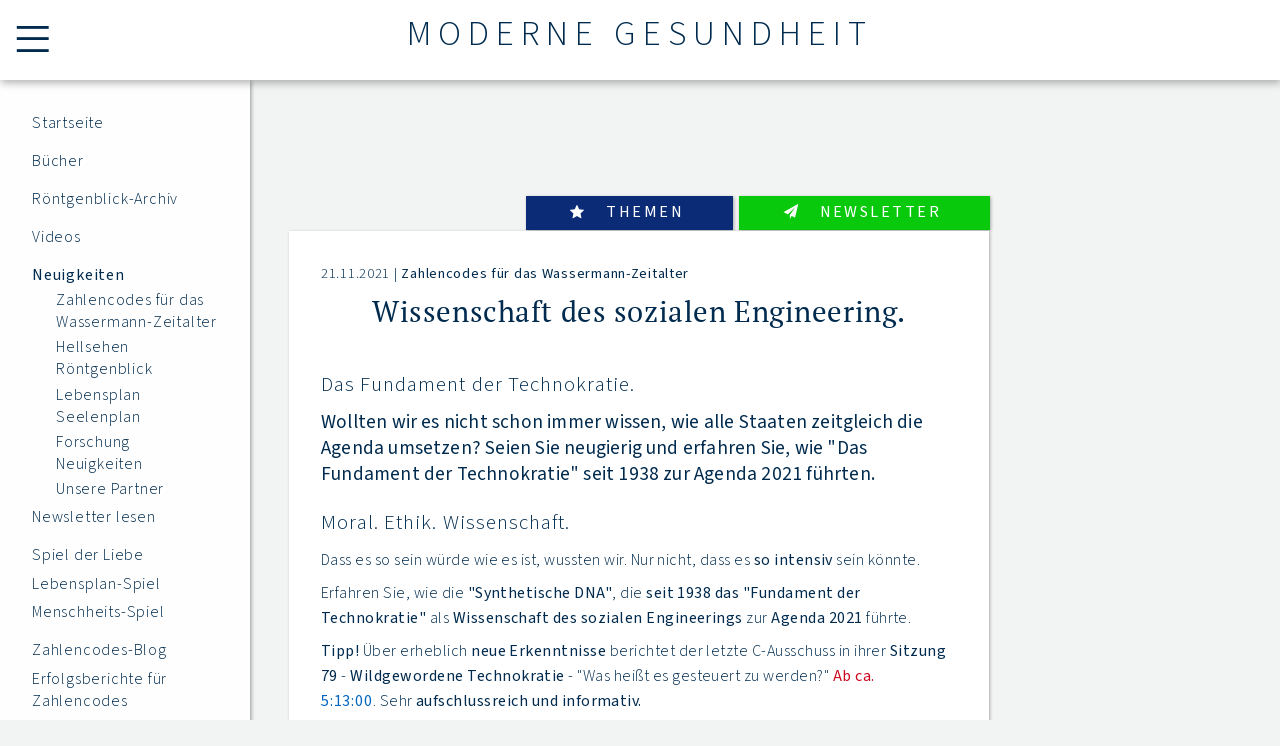

--- FILE ---
content_type: text/html; charset=utf-8
request_url: https://www.modernegesundheit.com/neuigkeiten/a/wissenschaft-des-sozialen-engineering
body_size: 6516
content:
<!DOCTYPE html>
<html dir="ltr" lang="de-DE" prefix="og: https://ogp.me/ns#">
  <head>
    <meta charset="utf-8">
    <meta name="generator" content="SilverStripe - http://silverstripe.org" />
<meta name="description" content="Das Fundament der Technokratie.
Wollten wir es nicht schon immer wissen, wie alle Staaten zeitgleich die Agenda umsetzen? Seien Sie neugierig und erfahren Sie, wie &quot;" />

    <title>Wissenschaft des sozialen Engineering. | Neuigkeiten</title>
    <base href="https://www.modernegesundheit.com/"><!--[if lte IE 6]></base><![endif]-->
    <meta name="viewport" content="width=device-width, initial-scale=1, maximum-scale=5.0, minimum-scale=1.0">
    
    
      
    <style>header#HeaderImage{background-image: url("/assets/HeaderImages/_resampled/ScaleWidthWyIxODAwIl0/Banner-bunt.jpg"); background-position: 50% 50%; }</style>
  
  
  
  
  <link rel="stylesheet" type="text/css" href="/themes/mog2/css/layout.css?m=1733328599" />
<style>.cc-message{padding-right:20px}.cc-window{opacity:1;transition:opacity 1s ease}.cc-window.cc-invisible{opacity:0}.cc-animate.cc-revoke{transition:transform 1s ease}.cc-animate.cc-revoke.cc-top{transform:translateY(-2em)}.cc-animate.cc-revoke.cc-bottom{transform:translateY(2em)}.cc-animate.cc-revoke.cc-active.cc-bottom,.cc-animate.cc-revoke.cc-active.cc-top,.cc-revoke:hover{transform:translateY(0)}.cc-grower{max-height:0;overflow:hidden;transition:max-height 1s}
.cc-link,.cc-revoke:hover{text-decoration:underline}.cc-revoke,.cc-window{position:fixed;overflow:hidden;box-sizing:border-box;font-family:Helvetica,Calibri,Arial,sans-serif;font-size:16px;line-height:1.5em;display:-ms-flexbox;display:flex;-ms-flex-wrap:nowrap;flex-wrap:nowrap;z-index:9999}.cc-window.cc-static{position:static}.cc-window.cc-floating{padding:2em;max-width:24em;-ms-flex-direction:column;flex-direction:column}.cc-window.cc-banner{padding:1em 1.8em;width:100%;-ms-flex-direction:row;flex-direction:row}.cc-revoke{padding:.5em}.cc-header{font-size:18px;font-weight:700}.cc-btn,.cc-close,.cc-link,.cc-revoke{cursor:pointer}.cc-link{opacity:.8;display:inline-block;padding:.2em}.cc-link:hover{opacity:1}.cc-link:active,.cc-link:visited{color:initial}.cc-btn{display:block;padding:.4em .8em;font-size:.9em;font-weight:700;border-width:2px;border-style:solid;text-align:center;white-space:nowrap}.cc-banner .cc-btn:last-child{min-width:140px}.cc-highlight .cc-btn:first-child{background-color:transparent;border-color:transparent}.cc-highlight .cc-btn:first-child:focus,.cc-highlight .cc-btn:first-child:hover{background-color:transparent;text-decoration:underline}.cc-close{display:block;position:absolute;top:.5em;right:.5em;font-size:1.6em;opacity:.9;line-height:.75}.cc-close:focus,.cc-close:hover{opacity:1}
.cc-revoke.cc-top{top:0;left:3em;border-bottom-left-radius:.5em;border-bottom-right-radius:.5em}.cc-revoke.cc-bottom{bottom:0;left:3em;border-top-left-radius:.5em;border-top-right-radius:.5em}.cc-revoke.cc-left{left:3em;right:unset}.cc-revoke.cc-right{right:3em;left:unset}.cc-top{top:1em}.cc-left{left:1em}.cc-right{right:1em}.cc-bottom{bottom:1em}.cc-floating>.cc-link{margin-bottom:1em}.cc-floating .cc-message{display:block;margin-bottom:1em}.cc-window.cc-floating .cc-compliance{-ms-flex:1;flex:1}.cc-window.cc-banner{-ms-flex-align:center;align-items:center}.cc-banner.cc-top{left:0;right:0;top:0}.cc-banner.cc-bottom{left:0;right:0;bottom:0}.cc-banner .cc-message{-ms-flex:1;flex:1}.cc-compliance{display:-ms-flexbox;display:flex;-ms-flex-align:center;align-items:center;-ms-flex-line-pack:justify;align-content:space-between}.cc-compliance>.cc-btn{-ms-flex:1;flex:1}.cc-btn+.cc-btn{margin-left:.5em}
@media print{.cc-revoke,.cc-window{display:none}}@media screen and (max-width:900px){.cc-btn{white-space:normal}}@media screen and (max-width:414px) and (orientation:portrait),screen and (max-width:736px) and (orientation:landscape){.cc-window.cc-top{top:0}.cc-window.cc-bottom{bottom:0}.cc-window.cc-banner,.cc-window.cc-left,.cc-window.cc-right{left:0;right:0}.cc-window.cc-banner{-ms-flex-direction:column;flex-direction:column}.cc-window.cc-banner .cc-compliance{-ms-flex:1;flex:1}.cc-window.cc-floating{max-width:none}.cc-window .cc-message{margin-bottom:1em}.cc-window.cc-banner{-ms-flex-align:unset;align-items:unset}}
.cc-floating.cc-theme-classic{padding:1.2em;border-radius:5px}.cc-floating.cc-type-info.cc-theme-classic .cc-compliance{text-align:center;display:inline;-ms-flex:none;flex:none}.cc-theme-classic .cc-btn{border-radius:5px}.cc-theme-classic .cc-btn:last-child{min-width:140px}.cc-floating.cc-type-info.cc-theme-classic .cc-btn{display:inline-block}
.cc-theme-edgeless.cc-window{padding:0}.cc-floating.cc-theme-edgeless .cc-message{margin:2em 2em 1.5em}.cc-banner.cc-theme-edgeless .cc-btn{margin:0;padding:.8em 1.8em;height:100%}.cc-banner.cc-theme-edgeless .cc-message{margin-left:1em}.cc-floating.cc-theme-edgeless .cc-btn+.cc-btn{margin-left:0}</style>

<script>
window.addEventListener("load", function(){
window.cookieconsent.initialise({
  "cookie": {
    "expiryDays": 365
  },
  "palette": {
    "popup": {
      "background": "#F2F4F4",
      "text": "#002b4e"
    },
    "button": {
      
      "background": "#fff",
      "text": "#002b4e"
      
    }
  }
  
  
  ,"position": "top"
  ,"static": true
  
  ,"content": {
    "message": "Diese Internetseite verwendet Cookies, um die Funktionalität und den Inhalt zu optimieren. Durch die Nutzung unserer Website wird der Verwendung von Cookies zugestimmt. Weitere Informationen zu Cookies und der Verwendung Ihrer Daten erhalten Sie in unserer Datenschutzerklärung."
    ,"href": "https://www.modernegesundheit.com/datenschutz/" 
    ,"link": "mehr erfahren"
    ,"dismiss": "OK!"
    
  }
  
  
})});
</script>


<link rel="alternate" type="application/rss+xml" title="Moderne Gesundheit News" href="/neuigkeiten/rss" />

        <link rel="icon" href="/favicon.ico" type="image/x-icon" />
        <link rel="shortcut icon" href="/favicon.ico" type="image/x-icon" />
				<meta name="rating" content="general"/>
        
	          <meta property="og:title" content="Wissenschaft des sozialen Engineering. | Neuigkeiten" />
	          <meta property="og:type" content="website" />
						<meta property="og:site_name" content="Moderne Gesundheit" />
	          <meta property="og:url" content="https://www.modernegesundheit.com/neuigkeiten/a/wissenschaft-des-sozialen-engineering" />
	            
	          <meta property="og:description" content="Das Fundament der Technokratie.
Wollten wir es nicht schon immer wissen, wie alle Staaten zeitgleich die Agenda umsetzen? Seien Sie neugierig und erfahren Sie, wie &quot;" />
	            
	            <meta property="og:image" content="https://www.modernegesundheit.com/assets/HeaderImages/_resampled/CroppedFocusedImageWzEyMDAsNjMwLCJ4Iiw0MDNd/Banner-bunt.jpg" />
	              
	              <!--
	        <PageMap>
	          <DataObject type="thumbnail">
	            <Attribute name="src" value="https://www.modernegesundheit.com/assets/HeaderImages/_resampled/FillWzI0MCwxMjZd/Banner-bunt.jpg"/>
	            <Attribute name="width" value="240"/>
	            <Attribute name="height" value="126"/>
	          </DataObject>
	        </PageMap>
	      -->
	              <meta name="y_key" content="0f05b7df64922c74" />
        <meta name="google-site-verification" content="rnefGYU_McW_G6s1g-Rg-rIHBnotLRyOVMm8wo2fBtc" />
        <meta name="msvalidate.01" content="FAB95FB43559650C2B2FECCED043EB31" />
        <meta name="robots" content="index, follow" /><link rel="canonical" href="https://www.modernegesundheit.com/neuigkeiten/a/wissenschaft-des-sozialen-engineering" />
</head>
  <body class="NewsPage mog newsArticle">
    <header id="Header"><a href="https://www.modernegesundheit.com/" title="Moderne Gesundheit">
  <div class="siteTitle">Moderne Gesundheit</div>
</a></header>


    

    
<div id="MenuLink" ><a class="icon-menu" href="/neuigkeiten/a/wissenschaft-des-sozialen-engineering#Menu" title="Menü einblenden"><span></span></a></div>
        <div id="MenuContainer" class="typography">
          <div id="MenuWrapper">
          <nav>
            
            <ul id="MainNav" class="nav">
              
              
                <li class="menu_item link  level-1">
                  <a href="/" title="">Startseite</a>
                  </li>
              
                <li class="menu_item link menuGap level-1">
                  <a href="/buecher/" title="">Bücher</a>
                  </li>
              
                <li class="menu_item link menuGap level-1">
                  <a href="/roentgenblick/" title="Röntgenblick ist Hellsehen und Hellwissen  ">Röntgenblick-Archiv</a>
                  </li>
              
                <li class="menu_item link menuGap level-1">
                  <a href="/videos/" title="Videos">Videos</a>
                  </li>
              
                <li class="menu_item current menuGap level-1">
                  <a href="/neuigkeiten/" title="">Neuigkeiten</a>
                  <ul id="NavLevel2">
                    
                      <li class="menu_item   level-2">
                        <a href="/neuigkeiten/k/Zahlencodes-f-r-das-Wassermann-Zeitalter" title="Zahlencodes für das Wassermann-Zeitalter">Zahlencodes für das Wassermann-Zeitalter</a>
                        </li>
                    
                      <li class="menu_item   level-2">
                        <a href="/neuigkeiten/k/hellsehen-roentgenblick" title="Hellsehen Röntgenblick">Hellsehen Röntgenblick</a>
                        </li>
                    
                      <li class="menu_item   level-2">
                        <a href="/neuigkeiten/k/lebensplan-seelenplan" title="Lebensplan Seelenplan">Lebensplan Seelenplan</a>
                        </li>
                    
                      <li class="menu_item   level-2">
                        <a href="/neuigkeiten/k/forschung-neuigkeiten" title="Forschung Neuigkeiten">Forschung Neuigkeiten</a>
                        </li>
                    
                      <li class="menu_item   level-2">
                        <a href="/neuigkeiten/k/unsere-partner" title="Unsere Partner">Unsere Partner</a>
                        </li>
                    
                  </ul>
</li>
              
                <li class="menu_item link  level-1">
                  <a href="/newsletter/" title="">Newsletter lesen</a>
                  </li>
              
                <li class="menu_item link menuGap level-1">
                  <a href="/spiel-der-liebe/" title="Zahlenreihen für Deine persönliche Entwicklung">Spiel der Liebe</a>
                  </li>
              
                <li class="menu_item link  level-1">
                  <a href="/das-lebensplan-spiel/" title="">Lebensplan-Spiel</a>
                  </li>
              
                <li class="menu_item link  level-1">
                  <a href="/menschheits-spiel/" title="">Menschheits-Spiel</a>
                  </li>
              
                <li class="menu_item link menuGap level-1">
                  <a href="/zahlencodes-blog/" title="">Zahlencodes-Blog</a>
                  </li>
              
                <li class="menu_item link  level-1">
                  <a href="/erfolgsberichte-zahlencodes/" title="">Erfolgsberichte für Zahlencodes</a>
                  </li>
              
                <li class="menu_item link  level-1">
                  <a href="/zahlencodes-entwicklung/" title="">Zahlencodes Entwicklung</a>
                  </li>
              
                <li class="menu_item link  level-1">
                  <a href="/downloads/" title="Freie Downloads">Downloads</a>
                  </li>
              
                <li class="menu_item link  level-1">
                  <a href="/humic-art/" title="">Humic-Art</a>
                  </li>
              
                <li class="menu_item link menuGap level-1">
                  <a href="/kontaktformular/" title="Kontaktformular - Moderne Gesundheit">Kontakt</a>
                  </li>
              
                <li class="menu_item link  level-1">
                  <a href="/neuigkeiten/" title="News">News</a>
                  </li>
              
                <li class="menu_item link menuGap level-1">
                  <a href="/bemer/" title="">BEMER Therapie</a>
                  </li>
              
                <li class="menu_item link  level-1">
                  <a href="/reine-essenzen/" title="">100 % Reine Essenzen</a>
                  </li>
              
                <li class="menu_item link  level-1">
                  <a href="/gesundes-zeug/" title="">Gesundes Zeug</a>
                  </li>
              
            </ul>
          </nav>
            </div>
        </div>


    <div id="Main">
      <div id="MetaButtons">
    
      <aside id="NewsThemenField" class="button"><a href="/neuigkeiten/a/wissenschaft-des-sozialen-engineering#" class="blue icon-star-filled" title="Themen">Themen</a>
      <div class="themenWrapper">
      
        <a class="thema" href="/neuigkeiten/t/carona-aktuell" title="C AKTUELL">C AKTUELL</a>
      
        <a class="thema" href="/neuigkeiten/t/loesungen" title="Lösungen">Lösungen</a>
      
        <a class="thema" href="/neuigkeiten/t/heilen-mit-zahlen" title="Heilen mit Zahlen">Heilen mit Zahlen</a>
      
        <a class="thema" href="/neuigkeiten/t/seelenplan" title="Seelenplan">Seelenplan</a>
      
        <a class="thema" href="/neuigkeiten/t/gesundheit" title="Gesundheit">Gesundheit</a>
      
        <a class="thema" href="/neuigkeiten/t/hellsehen" title="Hellsehen">Hellsehen</a>
      
      </div>
    
  </aside>
  <aside id="NewsletterField" class="button">
  <a href="/newsletter/" class=" icon-newsletter-icon" title="Themen">Newsletter</a>
  
</div>

      <div id="ContentWrapper" class="typography teaserWrapper">
        <section id="Content" class="contentBlock column teaser">

          
  <div class="datum-meta">21.11.2021 | <a href="/neuigkeiten/k/Zahlencodes-f-r-das-Wassermann-Zeitalter" title="Zahlencodes für das Wassermann-Zeitalter">Zahlencodes für das Wassermann-Zeitalter</a> </div>
  <div class="contentElement head text noHR">
  <h1 class="pageTitle">Wissenschaft des sozialen Engineering.</h1>
  
</div>




  <h2 class="secondTitle">Das Fundament der Technokratie.</h2>
  <p class="intro">Wollten wir es nicht schon immer wissen, wie alle Staaten zeitgleich die Agenda umsetzen? Seien Sie neugierig und erfahren Sie, wie &quot;Das Fundament der Technokratie&quot; seit 1938 zur Agenda 2021 führten. </p>
  <h2>Moral. Ethik. Wissenschaft.</h2><p>Dass es so sein würde wie es ist, wussten wir. Nur nicht, dass es <strong>so intensiv</strong> sein könnte.</p><p>Erfahren Sie, wie die <strong>"Synthetische DNA"</strong>, die <strong>seit 1938 das "Fundament der Technokratie"</strong> als <strong>Wissenschaft des sozialen Engineerings</strong> zur <strong>Agenda 2021</strong> führte.</p><p><strong>Tipp!</strong> Über erheblich <strong>neue Erkenntnisse</strong> berichtet der letzte C-Ausschuss in ihrer <strong>Sitzung 79</strong> - <strong>Wildgewordene Technokratie</strong> - "Was heißt es gesteuert zu werden?" <strong class="rot">Ab ca.</strong> <a href="https://corona-ausschuss.de/wp-content/uploads/2020/09/sitzung10.jpg">5:13:00</a>. Sehr <strong>aufschlussreich und informativ.</strong></p><h2>Wahrnehmung und Leben stehen oft eng zusammen.</h2><p>Und da bewegen wir uns gerade. Schauen wir, dass es uns gut geht - und dass wir für alle Menschen einen <strong>Durchhalte-Modus</strong> mit <strong>neuen Zahlenreihen</strong> entwickeln. Es geht es um uns alle. </p><p>Wir arbeiten weiter an Ideen. <strong>Halten Sie Ihre</strong> <strong>Stabilität und Gesundheit</strong> und nutzen immer wieder die <strong>genialen Zahlenreihen - für sich und alle anderen!</strong></p>
  <div class="katLinks" >Kategorie: 
    <a href="/neuigkeiten/k/Zahlencodes-f-r-das-Wassermann-Zeitalter" title="Zahlencodes für das Wassermann-Zeitalter" >Zahlencodes für das Wassermann-Zeitalter</a>
  </div>
  <hr />
<aside class="newsArtikelFooter"><h2><img class="left" title="" src="assets/Uploads/_resampled/ResizedImageWzE2OCwxNTld/Gisa-und-Daniel-GC-1.jpg" alt="Gisa und Daniel GC 1" width="168" height="159">Ihre Trainer sind:</h2><p>Gisa und Daniel von der Modernen Gesundheit sind seit 25 Jahren als Trainer, Autoren und Illustratoren tätig.</p><p>Sie trainieren die „Röntgenblick-Methode“ - seit 1998 ihr eigenes Original . </p><p><a href="/neuigkeiten/">Newsletter </a></p></aside><hr />
  <aside class="newsArtikelFooter"><h2 style="text-align: center;"><span style="font-size: 1.1em; letter-spacing: 0.05em;">Bücher, die die Welt begeistern!</span></h2><p><span style="font-size: 1.1em; letter-spacing: 0.05em;"><img class="leftAlone" style="display: block; margin-left: auto; margin-right: auto;" title="" src="assets/Uploads/buecher-anzeige-angebote.png" alt="buecher anzeige angebote" width="600" height="250"></span></p><p><img class="leftAlone" style="display: block; margin-left: auto; margin-right: auto;" title="" src="assets/Uploads/13-Buecher-636.jpg" alt="13 Buecher" width="636" height="96"></p><ul><li>Die Röntgenblick-Methode</li>
<li>URSTOFF der Pflanzen und Kräuter</li>
<li>LIEBE</li>
<li><strong class="rot">1. Offerte!</strong> "GEHEIM" - "GEHEIM 2.0" und "Erste-Hilfe-Koffer" <strong class="rot">60€</strong> <span style="text-decoration: line-through;">(vorher 80€)</span></li>
<li><strong class="rot">2. Offerte! </strong>Zahlenreihen-Band I bis V inkl. dem neuen Arbeitsbuch<span class="rot"> </span><strong class="rot">90€</strong> <span style="text-decoration: line-through;">(vorher 110€)</span></li>
<li>Heilen lernen in 5 Minuten</li>
<li>Heilende Öle <strong class="rot"><br></strong></li>
<li>Ein Seelenplan und seine Folgen</li>
</ul><p><a href="/buecher/#Buchtabelle">Nur bei uns zu bestellen!</a></p></aside><hr />
  

<div class="backLink">
  <a class="icon-angle-left" href="/neuigkeiten/" title="Moderne Gesundheit News">Zur Übersicht</a>
  
</div>

        </section>
        
        
        
        
        








      </div>
      <footer id="Footer" class="typography">        <div id="FooterMenuContainer">
          <nav>
            <ul id="FooterNav" class="nav">
              
                <li class="menu_item link"><a href="/impressum/" title="Moderne Gesundheit Impressum">Impressum</a></li>
              
                <li class="menu_item link"><a href="/datenschutz/" title="">Datenschutz</a></li>
              
                <li class="menu_item link"><a href="/agb/" title="">AGB</a></li>
              
            </ul>
          </nav>
        </div>
</footer>
    </div>
    
    
<data data-token="587d70e66bbee4f5fae1" class="mj-w-data" data-apikey="2QRl" data-w-id="2ab25190" data-lang="de_DE" data-base="https://app.mailjet.com" data-width="640" data-height="328" data-statics="statics"></data>
<div class="mj-w-button mj-w-btn" data-token="626e22ac0856e772aec638efaa264012" style="display: none; font-family: Ubuntu, Helvetica; color: white; padding: 0px 25px; background-color: rgb(128, 214, 255); text-align: center; vertical-align: middle; border-top-left-radius: 3px; border-top-right-radius: 3px; border-bottom-right-radius: 3px; border-bottom-left-radius: 3px;">
    <div style="display: table; height: 45px;">
        <div style="display: table-cell; vertical-align: middle;">
            <div class="mj-w-button-content" style="font-family:Ubuntu, Helvetica; display: inline-block; text-align: center; font-size: 13px; vertical-align: middle;"><b>NEWSLETTER ABONNIEREN!</b></div>
        </div>
    </div>
</div>



<iframe  id="" data-w-token="14e915552e3e732a2c53" data-w-type="pop-in" frameborder="0" scrolling="yes" marginheight="0" marginwidth="0" src="https://mj.modernegesundheit.com/wgt/rloj/o37/form?c=3101dd5e" width="100%" style="height: 0;"></iframe>


<script type="text/javascript" src="/cookie-consent/thirdparty/cookieconsent/build/cookieconsent.min.js?m=1528031160"></script><script type="text/javascript" src="/mysite/javascript/jquery-3.7.1.min.js?m=1701427877"></script><script type="text/javascript" src="/mysite/javascript/jquery.magnific-popup.min.js?m=1683298592"></script><script type="text/javascript" src="/mysite/javascript/masonry.pkgd.min.js?m=1550591798"></script><script type="text/javascript" src="/assets/_combinedfiles/js.js?m=1738831945"></script><script type="text/javascript" src="/assets/_combinedfiles/mason.js?m=1738831945"></script><script type="text/javascript">//<![CDATA[
var _paq = _paq || [];
  _paq.push(['disableCookies']);
  _paq.push(["trackPageView"]);
  _paq.push(["enableLinkTracking"]);

  (function() {
    var u=(("https:" == document.location.protocol) ? "https" : "http") + "://piwik.schaper-design.com//";
    _paq.push(["setTrackerUrl", u+"piwik.php"]);
    _paq.push(["setSiteId", "2"]);
    var d=document, g=d.createElement("script"), s=d.getElementsByTagName("script")[0]; g.type="text/javascript";
    g.defer=true; g.async=true; g.src=u+"piwik.js"; s.parentNode.insertBefore(g,s);
  })();


//]]></script><script type="text/javascript">//<![CDATA[
function _l2b(){var l=document.getElementsByTagName("a");var len=l.length;for(i=0;i<len;++i){var a=l[i];if(a.href&&!a.target&&(a.href.indexOf(location.host)==-1&&a.href.match(/^https?\:\/\//i))||a.href.match(/\.(pdf|docx?|pp(s|tx?)|xlsx?|zip|gz|bz2|(r|t)ar|7z)$/i)){a.target="_blank";a.rel+=a.rel?!a.rel.match(/noopener/i)?" noopener":'':'noopener';}}}var w=window;w.addEventListener?w.addEventListener("load",_l2b,!1):w.attachEvent&&w.attachEvent("onload",_l2b);

//]]></script><script type="text/javascript" src="https://app.mailjet.com/pas-nc-pop-in-v1.js"></script>


  </body>
</html>


--- FILE ---
content_type: text/css
request_url: https://www.modernegesundheit.com/themes/mog2/css/layout.css?m=1733328599
body_size: 10531
content:
@font-face{font-display:swap;font-family:'PT Serif';font-style:normal;font-weight:400;src:url("../fonts/pt-serif-v18-latin-regular.woff2") format("woff2")}@font-face{font-display:swap;font-family:'Source Sans 3';font-style:normal;font-weight:300;src:url("../fonts/source-sans-3-v9-latin-300.woff2") format("woff2")}@font-face{font-display:swap;font-family:'Source Sans 3';font-style:italic;font-weight:300;src:url("../fonts/source-sans-3-v9-latin-300italic.woff2") format("woff2")}@font-face{font-display:swap;font-family:'Source Sans 3';font-style:normal;font-weight:400;src:url("../fonts/source-sans-3-v9-latin-regular.woff2") format("woff2")}@font-face{font-display:swap;font-family:'Source Sans 3';font-style:normal;font-weight:600;src:url("../fonts/source-sans-3-v9-latin-600.woff2") format("woff2")}@font-face{font-display:swap;font-family:'Allison';font-style:normal;font-weight:400;src:url("../fonts/allison-v9-latin-regular.woff2") format("woff2")}@font-face{font-family:'iconfont';src:url("../font/iconfont.eot?16413238");src:url("../font/iconfont.eot?16413238#iefix") format("embedded-opentype"),url("../font/iconfont.woff2?16413238") format("woff2"),url("../font/iconfont.woff?16413238") format("woff"),url("../font/iconfont.ttf?16413238") format("truetype"),url("../font/iconfont.svg?16413238#iconfont") format("svg");font-weight:normal;font-style:normal;font-display:swap}[class^="icon-"]:before,[class*=" icon-"]:before{font-family:"iconfont";font-style:normal;font-weight:normal;speak:none;display:inline-block;text-decoration:inherit;width:1em;margin-right:.2em;text-align:center;font-variant:normal;text-transform:none;line-height:1em;margin-left:.2em;-webkit-font-smoothing:antialiased;-moz-osx-font-smoothing:grayscale}.icon-menu:before{content:'\e800'}.icon-left:before{content:'\e801'}.icon-down-1:before{content:'\e802'}.icon-angle-right:before{content:'\e803'}.icon-pin:before{content:'\e804'}.icon-settings:before{content:'\e805'}.icon-check:before{content:'\e806'}.icon-user:before{content:'\e807'}.icon-star-filled:before{content:'\e808'}.icon-newsletter-icon:before{content:'\e826'}.icon-check-empty:before{content:'\f096'}.icon-angle-left:before{content:'\f104'}@font-face{font-display:swap;font-family:'PT Serif';font-style:normal;font-weight:400;src:url("../fonts/pt-serif-v18-latin-regular.woff2") format("woff2")}@font-face{font-display:swap;font-family:'Source Sans 3';font-style:normal;font-weight:300;src:url("../fonts/source-sans-3-v9-latin-300.woff2") format("woff2")}@font-face{font-display:swap;font-family:'Source Sans 3';font-style:italic;font-weight:300;src:url("../fonts/source-sans-3-v9-latin-300italic.woff2") format("woff2")}@font-face{font-display:swap;font-family:'Source Sans 3';font-style:normal;font-weight:400;src:url("../fonts/source-sans-3-v9-latin-regular.woff2") format("woff2")}@font-face{font-display:swap;font-family:'Source Sans 3';font-style:normal;font-weight:600;src:url("../fonts/source-sans-3-v9-latin-600.woff2") format("woff2")}@font-face{font-display:swap;font-family:'Allison';font-style:normal;font-weight:400;src:url("../fonts/allison-v9-latin-regular.woff2") format("woff2")}@font-face{font-family:'iconfont';src:url("../font/iconfont.eot?16413238");src:url("../font/iconfont.eot?16413238#iefix") format("embedded-opentype"),url("../font/iconfont.woff2?16413238") format("woff2"),url("../font/iconfont.woff?16413238") format("woff"),url("../font/iconfont.ttf?16413238") format("truetype"),url("../font/iconfont.svg?16413238#iconfont") format("svg");font-weight:normal;font-style:normal;font-display:swap}[class^="icon-"]:before,[class*=" icon-"]:before{font-family:"iconfont";font-style:normal;font-weight:normal;speak:none;display:inline-block;text-decoration:inherit;width:1em;margin-right:.2em;text-align:center;font-variant:normal;text-transform:none;line-height:1em;margin-left:.2em;-webkit-font-smoothing:antialiased;-moz-osx-font-smoothing:grayscale}.icon-menu:before{content:'\e800'}.icon-left:before{content:'\e801'}.icon-down-1:before{content:'\e802'}.icon-angle-right:before{content:'\e803'}.icon-pin:before{content:'\e804'}.icon-settings:before{content:'\e805'}.icon-check:before{content:'\e806'}.icon-user:before{content:'\e807'}.icon-star-filled:before{content:'\e808'}.icon-newsletter-icon:before{content:'\e826'}.icon-check-empty:before{content:'\f096'}.icon-angle-left:before{content:'\f104'}article,aside,details,figcaption,figure,footer,header,hgroup,nav,section{display:block}audio,canvas,video{display:inline-block;*display:inline;*zoom:1}audio:not([controls]){display:none}[hidden]{display:none}html{font-size:100%;-webkit-text-size-adjust:100%;-ms-text-size-adjust:100%}html,button,input,select,textarea{font-family:"Source Sans 3","Arial","Helvetica",Verdana,sans-serif;color:#002b4e}body{margin:0;font-size:1em;line-height:1.4}::-moz-selection{background:#eaeeef;color:#002b4e;text-shadow:none}::selection{background:#eaeeef;color:#002b4e;text-shadow:none}a:hover{color:#000}a:focus{outline:none}a:hover,a:active{outline:0}abbr[title]{border-bottom:1px dotted}b,strong{font-weight:400}blockquote{margin:1em 40px}dfn{font-style:italic}hr{display:block;height:1px;border:0;border-top:1px solid #ccc;margin:1em 0;padding:0}ins{background:#ff9;color:#000;text-decoration:none}mark{background:#ff0;color:#000;font-style:italic;font-weight:400}pre,code,kbd,samp{font-family:monospace, serif;_font-family:'courier new', monospace;font-size:1em}pre{white-space:pre;white-space:pre-wrap;word-wrap:break-word}q{quotes:none}q:before,q:after{content:"";content:none}small{font-size:85%}sub,sup{font-size:75%;line-height:0;position:relative;vertical-align:baseline}sup{top:-0.5em}sub{bottom:-0.25em}ul,ol{margin:1em 0;padding:0 0 0 40px}dd{margin:0 0 0 40px}nav ul,nav ol{list-style:none;list-style-image:none;margin:0;padding:0}img{border:0;-ms-interpolation-mode:bicubic;vertical-align:middle}svg:not(:root){overflow:hidden}figure{margin:0}form{margin:0}fieldset{border:0;margin:0;padding:0}label{cursor:pointer}legend{border:0;*margin-left:-7px;padding:0;white-space:normal}button,input,select,textarea{font-size:100%;margin:0;vertical-align:baseline;*vertical-align:middle}button,input{line-height:normal}button,input[type="button"],input[type="reset"],input[type="submit"]{cursor:pointer;-webkit-appearance:button;*overflow:visible}button[disabled],input[disabled]{cursor:default}input[type="checkbox"],input[type="radio"]{box-sizing:border-box;padding:0;*width:13px;*height:13px}input[type="search"]{-webkit-appearance:textfield;-moz-box-sizing:content-box;-webkit-box-sizing:content-box;box-sizing:content-box}input[type="search"]::-webkit-search-decoration,input[type="search"]::-webkit-search-cancel-button{-webkit-appearance:none}button::-moz-focus-inner,input::-moz-focus-inner{border:0;padding:0}textarea{overflow:auto;vertical-align:top;resize:vertical}input:invalid,textarea:invalid{background-color:#f0dddd}table{border-collapse:collapse;border-spacing:0}td{vertical-align:top}.chromeframe{margin:0.2em 0;background:#ccc;color:black;padding:0.2em 0}.ir{display:block;border:0;text-indent:-999em;overflow:hidden;background-color:transparent;background-repeat:no-repeat;text-align:left;direction:ltr;*line-height:0}.ir br{display:none}.hidden{display:none !important;visibility:hidden}.visuallyhidden{border:0;clip:rect(0 0 0 0);height:1px;margin:-1px;overflow:hidden;padding:0;position:absolute;width:1px}.visuallyhidden.focusable:active,.visuallyhidden.focusable:focus{clip:auto;height:auto;margin:0;overflow:visible;position:static;width:auto}.invisible{visibility:hidden}.clearfix:before,.clearfix:after{content:"";display:table}.clearfix:after{clear:both}.clearfix{*zoom:1}@media print{*{background:transparent !important;color:black !important;box-shadow:none !important;text-shadow:none !important;filter:none !important;-ms-filter:none !important}a,a:visited{text-decoration:underline}a[href]:after{content:" (" attr(href) ")"}abbr[title]:after{content:" (" attr(title) ")"}.ir a:after,a[href^="javascript:"]:after,a[href^="#"]:after{content:""}pre,blockquote{border:1px solid #999;page-break-inside:avoid}thead{display:table-header-group}tr,img{page-break-inside:avoid}img{max-width:100% !important}@page{margin:0.5cm}p,h2,h3{orphans:3;widows:3}h2,h3{page-break-after:avoid}}body{font-size:1em;line-height:1.4em;font-family:"Source Sans 3","Arial","Helvetica",Verdana,sans-serif;font-weight:300;background:#F2F4F4;color:#002b4e;margin:0}blockquote,q{quotes:none}blockquote:before,blockquote:after{content:'';content:none}q:before,q:after{content:'';content:none}.clear{clear:both}.float-left{display:block;float:left}.float-right{display:block;float:right}p{margin-bottom:5px}img{max-width:100%;height:auto}.typography{font-size:1em;line-height:1.4em;font-family:"Source Sans 3","Arial","Helvetica",Verdana,sans-serif;font-weight:300}.typography p,.typography ul li,.typography ol li,.typography a,.typography td{letter-spacing:0.05em}.typography a{color:#0066c0;text-decoration:none;font-weight:400}.typography a.teaserLink,.typography a.newsTeaser,.typography a.eventTeaser{font-weight:300}.oele .typography a{color:#4100c2}.typography a:hover{text-decoration:underline}#Main{position:relative;min-height:600px;margin:141px auto 20px;width:926px;max-width:100%;margin-left:276px}.NewsPage #Main{width:726px}@media (min-width: 1470px){#Main{margin-left:auto}}@media (max-width: 1220px){#Main{width:623px;box-sizing:border-box}}@media (max-width: 950px){#Main{padding:0 1em;margin-left:auto;margin-top:120px;margin-left:auto}}#ContentWrapper{overflow:hidden;width:100%;-moz-box-sizing:border-box;-webkit-box-sizing:border-box;box-sizing:border-box}#Content{overflow:hidden;padding-bottom:4em;-moz-box-sizing:border-box;-webkit-box-sizing:border-box;box-sizing:border-box}#Content .userform{padding-bottom:4em}@media (max-width: 950px){#Content{clear:both;margin-top:0;padding:0}}#MenuContainer{position:fixed;width:250px;left:0;top:80px;-moz-box-sizing:border-box;-webkit-box-sizing:border-box;box-sizing:border-box;background-color:rgba(255,255,255,0.9);overflow-y:auto;-moz-transition:all 1s;-o-transition:all 1s;-webkit-transition:all 1s;transition:all 1s;box-shadow:1px 1px 4px 0 rgba(0,0,0,0.4);max-width:100%;z-index:4}@media (max-width: 950px){#MenuContainer #MenuWrapper{z-index:1000}}#MenuLink{position:fixed;top:0;left:0;margin:0;z-index:6;font-size:2.4em}@media (max-width: 950px){#MenuLink{font-size:2em}}#MenuLink a{text-decoration:none;padding:20px 14px;font-family:"Source Sans 3","Arial","Helvetica",Verdana,sans-serif;letter-spacing:0.1em;text-transform:uppercase;color:#002b4e;height:40px;display:flex}@media (max-width: 950px){#MenuLink a{padding:13px}}#MenuLink a:before{margin-left:0}#MenuLink a span{display:block;color:#002b4e;font-weight:200;font-size:.6em;line-height:40px;height:40px}#MenuLink a span:hover{opacity:1}#MainNav{background:transparent;margin:0 0 20px;overflow:hidden;overflow-y:auto;padding:2em;max-height:calc(100vh - 100px);margin-bottom:0.5em}@media (max-width: 950px){#MainNav{display:none}}#MainNav .menu_item{padding:0}#MainNav ul{padding:0 0 0 1.5em}.nav .menu_item{margin-bottom:0.4em}.nav .menu_item.menuGap{margin-top:1em}.nav .menu_item a{font-family:"Source Sans 3","Arial","Helvetica",Verdana,sans-serif;color:#002b4e;font-weight:300;text-decoration:none}.nav .menu_item #NavLevel2{margin-bottom:0.2em}.nav .menu_item .level-2{margin-top:0.2em;margin-bottom:0.2em}.nav .menu_item #NavLevel3{margin-bottom:0.2em}.nav .menu_item .level-3{margin-top:0.2em;margin-bottom:0.2em}.nav .menu_item.current>a,.nav .menu_item.section>a{color:#002b4e;font-weight:400}#Header{width:100%;height:80px;background:#fff;box-shadow:1px 3px 8px 0 rgba(0,0,0,0.3);text-align:center;padding:10px 20px;box-sizing:border-box;position:fixed;top:0;left:0;z-index:5}#Header a{text-decoration:none;color:#002b4e}#Header .siteTitle{font-size:2.2rem;line-height:1.4em;font-weight:300;text-transform:uppercase;letter-spacing:0.2em}@media (max-width: 950px){#Header .siteTitle{font-size:1.9rem}}@media (max-width: 650px){#Header .siteTitle{font-size:1.7rem;line-height:1.2em}}#Header .siteSubtitle{font-size:1.2rem;line-height:1.2em;letter-spacing:0.05em}@media (max-width: 950px){#Header .siteSubtitle{font-size:1rem}}@media (max-width: 650px){#Header .siteSubtitle{font-size:0.9rem}}#HeaderImage{position:relative;width:100%;margin:0 auto;height:200px;height:40vh;background:transparent no-repeat center center scroll;background-size:cover;overflow:hidden;box-shadow:3px 3px 10px 1px rgba(0,0,0,0.4)}@media (max-width: 1220px){#HeaderImage{height:headerHeight}.oele #HeaderImage{height:headerHeight}}@media (max-width: 950px){#HeaderImage{height:headerHeight}.oele #HeaderImage{height:headerHeight}}#Logo{position:absolute;top:0;left:0;margin:0;padding:1em 1em;font-size:1.2em;font-family:"Source Sans 3","Arial","Helvetica",Verdana,sans-serif;text-decoration:none;-moz-transition:all 1s;-o-transition:all 1s;-webkit-transition:all 1s;transition:all 1s}@media (min-width: 1470px){#Logo{font-size:1.3em}}@media (max-width: 1220px){#Logo{font-size:1em}}@media (max-width: 950px){#Logo{font-size:0.8em}}#Logo h1,#Logo h2{font-size:1em;line-height:1em;margin:0}#Logo .titleElement{-moz-transition:all .1s ease .1s;-o-transition:all .1s ease .1s;-webkit-transition:all .1s ease;-webkit-transition-delay:.1s;transition:all .1s ease .1s;display:block;color:#fff;text-shadow:1px 1px 2px rgba(0,0,0,0.7);margin:0 0 0 0}#Logo:hover .titleElement{text-shadow:1px 1px 2px #000}#Logo .title{font-size:1.7em;letter-spacing:0.24em;margin-right:0.7em;margin-bottom:0.5em;text-transform:uppercase;font-weight:300}#Logo .subtitle{font-size:0.85em;letter-spacing:0.11em;font-weight:300}#Content{height:auto;width:900px;max-width:100%;padding:1em;padding:0.8em 1.4em}.NewsPage #Content{width:700px}@media (max-width: 1220px){#Content{width:591px}}.teaser{margin:13px;float:left;width:282px;-moz-box-sizing:border-box;-webkit-box-sizing:border-box;box-sizing:border-box;background-color:#fff;box-shadow:1px 1px 3px 0 rgba(0,0,0,0.3)}@media (max-width: 650px){.teaser{margin:13px 2px}}.teaser.fullwid{float:none;clear:both;width:900px;max-width:100%}.teaser .img{height:177.66px;background:transparent no-repeat center center scroll;background-size:cover}.oele .teaser .img{height:215px}.teaser .teaserLink{text-decoration:none;color:#002b4e}.oele .teaser .teaserLink{color:#002b4e}.teaser .teaserLink:hover{text-decoration:none}.teaser .title{font-size:1.2em;line-height:1.3em;margin-top:0;text-transform:uppercase}.teaser .contentBlock{font-size:0.95em;line-height:1.3em;padding:.5em 1em;overflow:hidden}.teaser .contentBlock .text{overflow:hidden}.teaser .contentBlock .content{margin-top:1em}.teaser .teaser-more-icon{line-height:1.3em;text-align:right;float:right;padding:0.2em 0;color:#002b4e;-moz-transition:.12s;-o-transition:.12s;-webkit-transition:.12s;transition:.12s}.teaser .teaser-more-icon:after{font-size:1.3em;content:' \e803';color:#002b4e;font-family:"iconfont";font-style:normal;font-weight:300;speak:none;vertical-align:top}.teaser:hover .teaser-more-icon{color:#000}.teaser #TermineTeaserBlock{padding-top:0;margin-top:-0.5em}.teaser .termin{display:block;text-decoration:none;margin-bottom:.5em}.teaser .termin .zeit{display:block}.teaser .termin .ort{text-transform:uppercase}.teaser .weitereVeranstaltungen{margin-top:1em}.teaser #NewsTeaserBlock{padding-top:0;margin-top:-0.5em}.teaser #NewsTeaserBlock .newsTeaser{color:#002b4e;display:block;text-decoration:none;margin-bottom:0.2em}.oele .teaser #NewsTeaserBlock .newsTeaser{color:#002b4e}.teaser #NewsTeaserBlock .newsTeaser:hover{text-decoration:underline}.teaser.greyFullWidTeaser{margin-top:0;margin-bottom:0.5em;height:auto;width:900px;max-width:100%;background:transparent;padding:0 0 0.5em;box-shadow:none}@media (max-width: 1220px){.teaser.greyFullWidTeaser{width:591px}}#MetaButtons{position:absolute;right:12px;top:0;font-size:1.2em;margin-top:-0.5em;display:flex}@media (max-width: 1220px){#MetaButtons{right:1px}}@media (max-width: 950px){#MetaButtons{margin-top:-.1em;right:0}}#MetaButtons .button{margin-top:-0.6em;display:inline-block;position:relative;margin-left:0.3em}#MetaButtons .button>a{display:block}#MetaButtons #NewsletterField{height:40px}#MetaButtons #NewsletterField iframe{margin-top:-20px;cursor:pointer}#MetaButtons .button{letter-spacing:0.05em}@media (max-width: 1220px){#MetaButtons .button{font-size:1em;right:18px}}@media (max-width: 950px){#MetaButtons .button{margin-top:-1.5em;right:18px}}#MetaButtons .button>a{padding:0.3em 3em 0.4em 2.5em;background:#08c90c;font-size:0.85em;text-decoration:none;font-weight:400;color:#fff;text-transform:uppercase;letter-spacing:0.15em;-moz-transition:.12s;-o-transition:.12s;-webkit-transition:.12s;transition:.12s;box-shadow:1px 1px 3px 0 rgba(0,0,0,0.3)}@media (max-width: 950px){#MetaButtons .button>a{padding:0.3em 1em 0.4em 1em}}@media (max-width: 650px){#MetaButtons .button>a{padding:0.3em .3em 0.4em .3em}}#MetaButtons .button>a.mailjetbemer{background:#FF7400}#MetaButtons .button>a.mailjetbemer:hover{background:#994600}#MetaButtons .button>a.blue{background:#0b2b77}#MetaButtons .button>a.blue:hover{background:#02091a !important}#MetaButtons .button>a.mailjetoele{background:#632b72}#MetaButtons .button>a.mailjetoele:hover{background:#230f28}#MetaButtons .button>a.mailjetgesundes{background:#28765c}#MetaButtons .button>a.mailjetgesundes:hover{background:#0e2a21}#MetaButtons .button>a:before{padding-right:1.05em}@media (max-width: 650px){#MetaButtons .button>a:before{padding-right:.5em}}.oele #MetaButtons .button>a{background:#432672}#MetaButtons .button>a:hover{background:#fff;background:#069809;color:#fff}.oele #MetaButtons .button>a:hover{background:#2d194c}#NewsThemenField .blue{display:block;position:relative}#NewsThemenField:hover{z-index:30}#NewsThemenField:hover .blue{background:#0b2b77 !important}#NewsThemenField .themenWrapper{display:none;position:absolute;margin-top:0;background:#0b2b77;padding:0.2em;min-width:200px;text-align:left;z-index:3}#NewsThemenField .themenWrapper .thema{padding:0.4em 0.5em;white-space:nowrap;display:block;color:#fff;font-size:1rem;font-weight:400;text-decoration:none;-moz-transition:.12s;-o-transition:.12s;-webkit-transition:.12s;transition:.12s}#NewsThemenField .themenWrapper .thema:hover{background:#fff;color:#0b2b77}.mfp-bg{top:0;left:0;width:100%;height:100%;z-index:1042;overflow:hidden;position:fixed;background:#0b0b0b;opacity:0.8;filter:alpha(opacity=80)}.mfp-wrap{top:0;left:0;width:100%;height:100%;z-index:1043;position:fixed;outline:none !important;-webkit-backface-visibility:hidden}.mfp-container{text-align:center;position:absolute;width:100%;height:100%;left:0;top:0;padding:0 8px;-webkit-box-sizing:border-box;-moz-box-sizing:border-box;box-sizing:border-box}.mfp-container:before{content:'';display:inline-block;height:100%;vertical-align:middle}.mfp-align-top .mfp-container:before{display:none}.mfp-content{position:relative;display:inline-block;vertical-align:middle;margin:0 auto;text-align:left;z-index:1045}.mfp-inline-holder .mfp-content,.mfp-ajax-holder .mfp-content{width:100%;cursor:auto}.mfp-ajax-cur{cursor:progress}.mfp-zoom-out-cur,.mfp-zoom-out-cur .mfp-image-holder .mfp-close{cursor:-moz-zoom-out;cursor:-webkit-zoom-out;cursor:zoom-out}.mfp-zoom{cursor:pointer;cursor:-webkit-zoom-in;cursor:-moz-zoom-in;cursor:zoom-in}.mfp-auto-cursor .mfp-content{cursor:auto}.mfp-close,.mfp-arrow,.mfp-preloader,.mfp-counter{-webkit-user-select:none;-moz-user-select:none;user-select:none}.mfp-loading.mfp-figure{display:none}.mfp-hide{display:none !important}.mfp-preloader{color:#CCC;position:absolute;top:50%;width:auto;text-align:center;margin-top:-0.8em;left:8px;right:8px;z-index:1044}.mfp-preloader a{color:#CCC}.mfp-preloader a:hover{color:#FFF}.mfp-s-ready .mfp-preloader{display:none}.mfp-s-error .mfp-content{display:none}button.mfp-close,button.mfp-arrow{overflow:visible;cursor:pointer;background:transparent;border:0;-webkit-appearance:none;display:block;outline:none;padding:0;z-index:1046;-webkit-box-shadow:none;box-shadow:none}button::-moz-focus-inner{padding:0;border:0}.mfp-close{width:44px;height:44px;line-height:44px;position:absolute;right:0;top:0;text-decoration:none;text-align:center;opacity:0.65;filter:alpha(opacity=65);padding:0 0 18px 10px;color:#FFF;font-style:normal;font-size:28px;font-family:Arial, Baskerville, monospace}.mfp-close:hover,.mfp-close:focus{opacity:1;filter:alpha(opacity=100)}.mfp-close:active{top:1px}.mfp-close-btn-in .mfp-close{color:#333}.mfp-image-holder .mfp-close,.mfp-iframe-holder .mfp-close{color:#FFF;right:-6px;text-align:right;padding-right:6px;width:100%}.mfp-counter{position:absolute;top:0;right:0;color:#CCC;font-size:12px;line-height:18px;white-space:nowrap}.mfp-arrow{position:absolute;opacity:0.65;filter:alpha(opacity=65);margin:0;top:50%;margin-top:-55px;padding:0;width:90px;height:110px;-webkit-tap-highlight-color:transparent}.mfp-arrow:active{margin-top:-54px}.mfp-arrow:hover,.mfp-arrow:focus{opacity:1;filter:alpha(opacity=100)}.mfp-arrow:before,.mfp-arrow:after,.mfp-arrow .mfp-b,.mfp-arrow .mfp-a{content:'';display:block;width:0;height:0;position:absolute;left:0;top:0;margin-top:35px;margin-left:35px;border:medium inset transparent}.mfp-arrow:after,.mfp-arrow .mfp-a{border-top-width:13px;border-bottom-width:13px;top:8px}.mfp-arrow:before,.mfp-arrow .mfp-b{border-top-width:21px;border-bottom-width:21px;opacity:0.7}.mfp-arrow-left{left:0}.mfp-arrow-left:after,.mfp-arrow-left .mfp-a{border-right:17px solid #FFF;margin-left:31px}.mfp-arrow-left:before,.mfp-arrow-left .mfp-b{margin-left:25px;border-right:27px solid #3F3F3F}.mfp-arrow-right{right:0}.mfp-arrow-right:after,.mfp-arrow-right .mfp-a{border-left:17px solid #FFF;margin-left:39px}.mfp-arrow-right:before,.mfp-arrow-right .mfp-b{border-left:27px solid #3F3F3F}.mfp-iframe-holder{padding-top:40px;padding-bottom:40px}.mfp-iframe-holder .mfp-content{line-height:0;width:100%;max-width:900px}.mfp-iframe-holder .mfp-close{top:-40px}.mfp-iframe-scaler{width:100%;height:0;overflow:hidden;padding-top:56.25%}.mfp-iframe-scaler iframe{position:absolute;display:block;top:0;left:0;width:100%;height:100%;box-shadow:0 0 8px rgba(0,0,0,0.6);background:#000}img.mfp-img{width:auto;max-width:100%;height:auto;display:block;line-height:0;-webkit-box-sizing:border-box;-moz-box-sizing:border-box;box-sizing:border-box;padding:40px 0 40px;margin:0 auto}.mfp-figure{line-height:0}.mfp-figure:after{content:'';position:absolute;left:0;top:40px;bottom:40px;display:block;right:0;width:auto;height:auto;z-index:-1;box-shadow:0 0 8px rgba(0,0,0,0.6);background:#444}.mfp-figure small{color:#BDBDBD;display:block;font-size:12px;line-height:14px}.mfp-figure figure{margin:0}.mfp-bottom-bar{margin-top:-36px;position:absolute;top:100%;left:0;width:100%;cursor:auto}.mfp-title{text-align:left;line-height:18px;color:#F3F3F3;word-wrap:break-word;padding-right:36px}.mfp-image-holder .mfp-content{max-width:100%}.mfp-gallery .mfp-image-holder .mfp-figure{cursor:pointer}@media screen and (max-width: 800px) and (orientation: landscape), screen and (max-height: 300px){.mfp-img-mobile .mfp-image-holder{padding-left:0;padding-right:0}.mfp-img-mobile img.mfp-img{padding:0}.mfp-img-mobile .mfp-figure:after{top:0;bottom:0}.mfp-img-mobile .mfp-figure small{display:inline;margin-left:5px}.mfp-img-mobile .mfp-bottom-bar{background:rgba(0,0,0,0.6);bottom:0;margin:0;top:auto;padding:3px 5px;position:fixed;-webkit-box-sizing:border-box;-moz-box-sizing:border-box;box-sizing:border-box}.mfp-img-mobile .mfp-bottom-bar:empty{padding:0}.mfp-img-mobile .mfp-counter{right:5px;top:3px}.mfp-img-mobile .mfp-close{top:0;right:0;width:35px;height:35px;line-height:35px;background:rgba(0,0,0,0.6);position:fixed;text-align:center;padding:0}}@media all and (max-width: 900px){.mfp-arrow{-webkit-transform:scale(0.75);transform:scale(0.75)}.mfp-arrow-left{-webkit-transform-origin:0;transform-origin:0}.mfp-arrow-right{-webkit-transform-origin:100%;transform-origin:100%}.mfp-container{padding-left:6px;padding-right:6px}}.mfp-ie7 .mfp-img{padding:0}.mfp-ie7 .mfp-bottom-bar{width:600px;left:50%;margin-left:-300px;margin-top:5px;padding-bottom:5px}.mfp-ie7 .mfp-container{padding:0}.mfp-ie7 .mfp-content{padding-top:44px}.mfp-ie7 .mfp-close{top:0;right:0;padding-top:0}.contentElement{width:100%;overflow:hidden;padding-bottom:0.7em;border-bottom:1px solid #ddd;margin-bottom:1.1em}.contentElement.noHR{margin-bottom:0;border-bottom:none}.contentElement.onlyimg{margin-left:-1.4em;width:calc(100% + 2.8em)}.contentElement.videoElement{margin-left:-1.4em;width:calc(100% + 2.8em)}.contentElement.videoElement .videoBlock{border:none;padding:0}.contentElement.videoElement h2{padding:0 1.4em}.contentElement.videoElement .video{width:100%}.contentElement.head{text-align:center;margin-bottom:20px}.contentElement.head .logo{font-size:1.7em;line-height:1.4em;text-transform:uppercase;letter-spacing:0.08em;margin:0.5em 0 0.5em}.contentElement h2{margin-top:0 !important}.contentElement .cbTitle{margin-top:0}.contentElement *{box-sizing:border-box}.contentElement.imgleft .text{width:555px}.contentElement.imgleft .bild{padding:5px 15px 10px 0}.contentElement.imgleft .bild img{margin-bottom:10px}.contentElement.imgright .text{width:555px}.contentElement.imgright .bild{box-sizing:content-box;width:270px;padding:5px 0 10px 15px}.contentElement.imgright .bild img{margin-bottom:10px}.contentElement.twocol .text{width:555px}.contentElement.twocol .text2{width:285px;padding:0 0 20px 15px}.contentElement.twocol.sameSize .text{width:50%;padding:0 7px  20px 0}.contentElement.twocol.sameSize .text2{width:50%;padding:0 0 20px 8px}.contentElement.threecol .smallCol{width:285px}.contentElement.threecol .smallCol .bild{margin-bottom:0.5em}.contentElement.threecol .text,.contentElement.threecol .text2{padding:0 15px 20px 0}@media (max-width: 950px){.contentElement.threecol .text,.contentElement.threecol .text2{padding:0 0 20px 0 !important}}.contentElement .col{max-width:100%;float:left}@media (max-width: 950px){.contentElement .col{width:100% !important;padding:0 0 20px 0}}.contentElement .smallCol{width:270px}@media (max-width: 950px){.contentElement .smallCol{width:100% !important;padding:0 0 20px 0 !important}}#Buecher .buch .flexWrap{display:flex;flex-flow:row wrap}@media (max-width: 650px){#Buecher .buch .flexWrap{display:block}#Buecher .buch .flexWrap>*,#Buecher .buch .flexWrap .buchPreis{min-width:0 !important}}#Buecher .buch .image{flex:1.4;padding-right:1em;min-width:140px;padding-top:1em}#Buecher .buch .content{flex:6;min-width:350px}#Buecher .buch .content .buchtitle{text-transform:uppercase}#Buecher .buch .preis{width:100%;padding-top:1em;margin-top:1em}#Buecher .buch .preis .buchPreis{min-width:300px}#Buecher .buch .preis .buchButton{min-width:200px}#Buecher .buch .button{display:inline-block;padding:0.2em 2em;text-align:center;background:rgba(220,238,252,0.2);border:1px solid #0066c0;color:#0066c0;-moz-transition:.1s;-o-transition:.1s;-webkit-transition:.1s;transition:.1s;min-width:150px}#Buecher .buch .button.ausverkauft{color:#922;border-color:#922;background:rgba(255,200,200,0.2)}#Buecher .buch .button.ausverkauft:hover{color:#002b4e;background:rgba(255,200,200,0.5)}#Buecher .buch .button:hover{color:#fff;background:#0066c0;text-decoration:none}#Buchtabelle{margin:2em 0}#Buchtabelle th{font-weight:normal;text-transform:uppercase;text-align:left}#Buchtabelle .einBuch td,#Buchtabelle .einBuch th{border:1px solid #00637C}#Buchtabelle .einBuch.special .angebot{color:#ee0000}#Buchtabelle td,#Buchtabelle th{padding:0.2em 0.3em}#Buchtabelle td .buchAnzahl,#Buchtabelle th .buchAnzahl{width:70px}#Buchtabelle td input,#Buchtabelle th input{border:1px solid rgba(0,99,124,0.4);text-align:right;background:rgba(254,255,213,0.8);cursor:pointer}#Buchtabelle td .alright,#Buchtabelle th .alright{display:block;text-align:right}#Buchtabelle td .alcenter,#Buchtabelle th .alcenter{display:block;text-align:center}#Buchtabelle td .totalAll,#Buchtabelle th .totalAll{font-weight:bold}#Buchtabelle #VersandRegionen{width:100%;background:rgba(254,255,213,0.8);cursor:pointer;border:1px solid rgba(0,99,124,0.4)}#Buchtabelle #VersandRegionen.invalid{background:rgba(255,0,0,0.2)}.BuchPage #Form_BuchFormular{overflow:hidden}.BuchPage #Form_BuchFormular div.twoCol{width:50%;float:left;clear:none}@media (max-width: 950px){.BuchPage #Form_BuchFormular div.twoCol{width:100%;clear:both}}.BuchPage #Form_BuchFormular div.twoCol.clear{clear:both}.BuchPage #Form_BuchFormular div.twoCol input,.BuchPage #Form_BuchFormular div.twoCol select{width:100%}.BuchPage #Form_BuchFormular div.fullWid{width:100%}.BuchPage #Form_BuchFormular div.fullWid textarea{width:100%;max-width:95%;resize:none}.BuchPage #Form_BuchFormular label{display:block}.BuchPage #Form_BuchFormular h4.formSection{clear:both;padding-top:1em;margin-top:1em;border-top:1px solid #eee;overflow:hidden}.BuchPage #Form_BuchFormular .required label:after{content:" *"}.BuchPage #Form_BuchFormular .lieferAdresse{display:none}.BuchPage #Form_BuchFormular.validate input:invalid{background:rgba(255,0,0,0.2)}.BuchPage .field.extradouble{border-radius:5px;padding:0.5em;border:1px solid #0081f3;background-color:#daedff;box-sizing:border-box;width:600px;max-width:86%;margin-bottom:30px}.BuchPage .field.extradouble label{font-weight:400}.BuchPage #Form_BuchFormular_AGB_Holder{margin:3em 0 1.3em}.BuchPage #Form_BuchFormular_SeparateLieferAdresse_Holder{margin-top:1em}.BuchPage #CheckContent{display:none}.BuchPage .message.bad{background:rgba(255,0,0,0.2)}.BuchPage .korrektur{padding:1.5em 0;text-align:center}.BuchPage .korrektur .button{background:#fff;display:inline-block;padding:0.4em 1em;color:#8095a7;border:1px solid #BCCAD4}.BuchPage .korrektur .button:hover{color:#002b4e}#AndereBuecherTeaser{overflow-x:scroll}#AndereBuecherTeaser.small{margin-bottom:20px}#AndereBuecherTeaser .buchHolder{width:100%;overflow-y:hidden;overflow-x:auto;display:flex;flex-flow:row nowrap;justify-content:flex-start;align-items:stretch}#AndereBuecherTeaser .headline{width:100%;margin-bottom:0.5em}#AndereBuecherTeaser .buchTeaser{display:inline-block;margin:0 10px 2em 0;width:130px;min-width:130px;max-width:130px;overflow:hidden}#AndereBuecherTeaser .buchTeaser.small{width:100px;min-width:100px;max-width:100px}#AndereBuecherTeaser .buchTeaser.small .imageArea{height:160px}#AndereBuecherTeaser .buchTeaser.small .textArea{height:80px}#AndereBuecherTeaser .buchTeaser .imageArea{width:100%;height:230px;display:flex;flex-basis:content;overflow:hidden;position:relative}#AndereBuecherTeaser .buchTeaser .imageArea img{position:absolute;bottom:0;left:0;width:100%;object-fit:contain;object-position:bottom}#AndereBuecherTeaser .buchTeaser .textArea{width:100%;height:100px;overflow:hidden}#AndereBuecherTeaser .buchTeaser .buchtitle{color:#002b4e;min-height:4em;padding-top:0.7em;font-size:0.9em;line-height:1.2em}#AndereBuecherTeaser .buchTeaser:hover{text-decoration:none}#AndereBuecherTeaser .buchTeaser:hover .buchtitle{text-decoration:underline}#Footer{margin:3em 0 1em;padding:1em;clear:both}#Footer #FooterMenuContainer{overflow:hidden}#Footer #FooterNav{padding:0;margin:0.5em 0 1em 0;float:right}#Footer .menu_item{float:left;margin-left:2em;border-color:#fff}#Footer .current a{text-decoration:underline}#EventFilter,#EventList{margin-top:0;margin-bottom:0.5em;height:auto;width:900px;max-width:100%;background:transparent;padding:0 0 0.5em;box-shadow:none}@media (max-width: 1220px){#EventFilter,#EventList{width:591px}}.eventListSelection{margin-top:1em;padding-top:1em}.eventListSelection input{box-shadow:none}.eventListSelection input:hover,.eventListSelection input:active{box-shadow:none}.filterTitle{font-size:1.2em;letter-spacing:0.07em;text-transform:uppercase;float:none;width:100%;margin:1em 0 0.3em}.filterTitle:before{font-family:"iconfont";content:'\e805';padding-right:0.4em}.filterTitle .hinweis{padding-left:0.5em;text-transform:none;font-size:0.9em}.filterGroup{width:100%;margin:0.4em 0}.filterGroup .filterGroupTitle{display:inline-block;padding:0 0.8em 0 0;text-transform:uppercase;letter-spacing:0.05em}.filterGroup .filterItem{display:inline-block;padding:0.05em 0.5em;margin:0.3em 0.2em 0.3em 0;white-space:nowrap;background:#fff;-moz-transition:.1s;-o-transition:.1s;-webkit-transition:.1s;transition:.1s;box-shadow:1px 1px 3px 0 rgba(0,0,0,0.3);cursor:pointer;letter-spacing:0.03em}.filterGroup .filterItem:before{color:rgba(0,43,78,0.7);font-family:iconfont;padding-right:0.4em;content:'\f096'}.filterGroup .filterItem.active{background:#d2f0f5;background:rgba(210,240,245,0.7)}.filterGroup .filterItem.active:before{content:"\e806"}.filterGroup .filterItem:hover{background:#d2f0f5}#EventList{margin-bottom:2em}#EventList .eventTeaser{width:100%;overflow:hidden;display:block;margin:0 0 0.5em 0;color:#002b4e;text-decoration:none;padding:0.6em 1em 0.5em;box-shadow:1px 1px 3px 0 rgba(0,0,0,0.2);-moz-box-sizing:border-box;-webkit-box-sizing:border-box;box-sizing:border-box;background:#fff}#EventList .eventTeaser:hover{background:#E9EEF2;border:none}#EventList .eventTeaser.highlight .eventTitle{font-weight:300;color:#ba150b}#EventList .eventTeaser.zuHause{background:#fffeed}#EventList li:hover span{color:#001C30}#EventList h2.eventMonat,#EventList h2.eventLocation{font-size:1.2em;letter-spacing:1px;float:none;width:100%;margin:0.8em 0 0.3em}#EventList .eventDate{margin-right:1em}#EventList .eventInfo{float:left;position:static;margin-right:1.1em;letter-spacing:0.05em}#EventList .eventInfo.right{float:right;margin-right:0;margin-left:1.1em}#EventList .eventTitle{clear:both;display:block;font-size:1.05em;line-height:1.4em;padding:0.2em 0 0.1em;max-width:80%}@media (max-width: 950px){#EventList .eventTitle{max-width:100%}}@media (max-width: 950px){#EventList .eventThemen{padding-top:0;width:auto;margin-top:0}}#EventList .eventThemen .eventThema{display:inline-block;white-space:nowrap;padding-left:0.5em;-moz-border-radius:3px;-webkit-border-radius:3px;border-radius:3px}#EventList .eventThemen .eventThema.blue{color:#505ac8}#EventList .eventThemen .eventThema.purple{color:#af4084}#Anmeldung h2.spalte1{margin:0}#Form_DateForm,#Form_LocationForm{width:450px;overflow:hidden;margin-top:0}#Form_DateForm fieldset,#Form_LocationForm fieldset{overflow:hidden;height:40px;float:left}#Form_DateForm .action,#Form_DateForm label,#Form_LocationForm .action,#Form_LocationForm label{display:block;float:left;border:none;margin:0;padding:10px 4px 10px 0;font-size:14px;line-height:18px;background:none}#Form_DateForm .action:hover,#Form_LocationForm .action:hover{text-decoration:underline}#Form_DateForm .Actions,#Form_LocationForm .Actions{float:left;height:40px;width:200px}#Form_DateForm_AktuelleSortierung,#Form_LocationForm_AktuelleSortierung{text-decoration:underline}#Event{margin-bottom:20px}#Event #PageTitle{clear:both;font-size:18px;line-height:24px;text-transform:uppercase;letter-spacing:2px;margin-bottom:20px;font-size:1em;margin:0.3em 0 1em 0;text-transform:uppercase;float:left}#ButtonZurAnmeldung{float:right}.eventBlock{clear:both;margin-bottom:9px;overflow:hidden;width:100%}#Event #EventTitle{font-size:17px;text-transform:none;margin-bottom:0;line-height:20px;letter-spacing:1px}#Event #EventCategory{text-transform:uppercase;margin-bottom:0;margin-top:1px;line-height:18px}#eventLocation,#eventDate{margin:10px 0;font-size:1.1em}#Event .spalte1{clear:left;float:left;width:120px;text-transform:uppercase;letter-spacing:1px;font-size:13px;line-height:19px}#Event .spalte2{width:100%;font-size:14px;line-height:19px;padding-left:120px;-moz-box-sizing:border-box;-webkit-box-sizing:border-box;box-sizing:border-box}#EventLocation .spalte2{text-transform:uppercase;letter-spacing:1px}#Event p{line-height:19px}#Content .eventBackLink{padding-left:30px;text-decoration:none;border:none}#Content .blueButton{background-color:#fff;color:#002b4e;padding:4px 10px 4px 6px;font-size:14px;line-height:20px;margin:5px 0 10px 0;text-decoration:none;font-weight:400;border:1px solid #002b4e;display:block;float:right;-moz-border-radius:5px;-webkit-border-radius:5px;border-radius:5px}#Content .blueButton:hover{background-color:#002b4e;color:#fff}#EventTitle{margin-top:2em}#EventTitle #EventTitleHeadline{font-size:1.6em}#EventTitelListe{margin:0.7em 0;background:rgba(0,102,192,0.07);border-radius:5px;padding:0.5em 0.4em 1em;font-size:0.9em}#EventTitelListe .title{color:#0066c0;font-size:1rem}#EventTitelListe a{display:inline-block;padding:0.1em 0.4em;margin:0.2em 1em 0.3em 0;border:1px solid rgba(0,102,192,0.5);border-radius:5px;background:#fff;-moz-transition:.12s;-o-transition:.12s;-webkit-transition:.12s;transition:.12s}#EventTitelListe a:hover{background:#0066c0;color:#fff;text-decoration:none}#NewsFilter,#NewsList{margin-top:0;margin-bottom:0.5em;height:auto;width:700px;max-width:100%;background:transparent;padding:0 0 0.5em;box-shadow:none}@media (max-width: 1220px){#NewsFilter,#NewsList{width:591px}}#NewsThemenFilter .filterElement{padding:0.2em 1em;display:inline-block;background:#fff;border:1px solid #0b2b77;cursor:pointer;border-radius:3px;text-transform:uppercase;letter-spacing:0.05em;font-weight:400;margin-right:0.5em;-moz-transition:all .2s ease .1s;-o-transition:all .2s ease .1s;-webkit-transition:all .2s ease;-webkit-transition-delay:.1s;transition:all .2s ease .1s}#NewsThemenFilter .filterElement:hover{background:#0b2b77;color:#fff}#NewsList,#BlogTeaser{margin-bottom:2em}#NewsList:hover .teaser-more-icon,#BlogTeaser:hover .teaser-more-icon{color:#8095a7}#NewsList .themenHeadline,#BlogTeaser .themenHeadline{margin:1em 0 0.5em}#NewsList .newsTeaser,#BlogTeaser .newsTeaser{position:relative;display:block;min-height:80px;margin:12px 0;color:#002b4e;font-weight:300;text-decoration:none;padding:0.1em 1em 0.5em;padding-left:100px;box-shadow:1px 1px 3px 0 rgba(0,0,0,0.2);-moz-box-sizing:border-box;-webkit-box-sizing:border-box;box-sizing:border-box;background:#fff}@media (max-width: 950px){#NewsList .newsTeaser,#BlogTeaser .newsTeaser{font-size:.95em;padding-left:90px}}#NewsList .newsTeaser:hover,#BlogTeaser .newsTeaser:hover{background:#E9EEF2;border:none}#NewsList .newsTeaser.highlight .newsTitle,#BlogTeaser .newsTeaser.highlight .newsTitle{font-weight:300;color:#ba150b}#NewsList .newsTeaser .datum-meta,#BlogTeaser .newsTeaser .datum-meta{position:absolute;top:0;right:1em;text-align:right;padding:0.1em 0;font-size:0.9em;-moz-box-sizing:border-box;-webkit-box-sizing:border-box;box-sizing:border-box}@media (max-width: 950px){#NewsList .newsTeaser .datum-meta,#BlogTeaser .newsTeaser .datum-meta{top:auto;bottom:0;right:0.3em}}#NewsList .newsTeaser .image,#BlogTeaser .newsTeaser .image{position:absolute;left:0;top:0;width:80px;height:80px;background:transparent no-repeat center center scroll;background-size:cover}#NewsList .newsTeaser .title,#BlogTeaser .newsTeaser .title{font-family:"PT Serif", serif;font-size:1.2em;text-transform:none;font-weight:400;margin-top:0.15em;margin-bottom:0.2em;letter-spacing:0.03em;width:100%;-moz-box-sizing:border-box;-webkit-box-sizing:border-box;box-sizing:border-box;padding-right:4.5em}@media (max-width: 950px){#NewsList .newsTeaser .title,#BlogTeaser .newsTeaser .title{font-size:1.05em;padding-right:0.5em}}#NewsList .newsTeaser .summary,#BlogTeaser .newsTeaser .summary{font-size:0.9em;line-height:1.4em;max-height:3em;overflow:hidden;letter-spacing:0.03em;-moz-box-sizing:border-box;-webkit-box-sizing:border-box;box-sizing:border-box;padding-right:1em;margin-bottom:0;display:-webkit-box;text-overflow:ellipsis;-webkit-line-clamp:2;-webkit-box-orient:vertical}@media (max-width: 650px){#NewsList .newsTeaser .summary,#BlogTeaser .newsTeaser .summary{max-height:1.5em;-webkit-line-clamp:1;-webkit-box-orient:vertical}}#NewsList .newsTeaser .teaser-more-icon,#BlogTeaser .newsTeaser .teaser-more-icon{font-size:0.9em;position:absolute;right:0.6em;top:40%}#NewsList .newsTeaser:hover .teaser-more-icon,#BlogTeaser .newsTeaser:hover .teaser-more-icon{color:#002b4e}#NewsList .katlink,#BlogTeaser .katlink{text-align:right;margin-top:-0.3em;font-size:1.05em;display:block;margin-right:0.5em;font-weight:300}#NewsList .katlink:after,#BlogTeaser .katlink:after{content:' \e803\e803\e803';font-family:"iconfont";font-style:normal;font-weight:300;speak:none;vertical-align:top;text-decoration:none}@media (max-width: 650px){#NewsList .katlink,#BlogTeaser .katlink{font-size:0.95em}}#NewsList li:hover span,#BlogTeaser li:hover span{color:#001C30}#NewsList .newsDate,#BlogTeaser .newsDate{margin-right:1em}@media (max-width: 1220px){#NewsList .newsCategory,#BlogTeaser .newsCategory{clear:both;display:block}}#NewsList .newsInfo,#BlogTeaser .newsInfo{float:left;position:static;margin-right:1.1em;letter-spacing:0.05em}#NewsList .newsInfo.right,#BlogTeaser .newsInfo.right{float:right;margin-right:0;margin-left:1.1em}#NewsList .newsTitle,#BlogTeaser .newsTitle{clear:both;display:block;font-size:1.05em;line-height:1.4em;padding:0.2em 0 0.1em;max-width:80%}@media (max-width: 950px){#NewsList .newsTitle,#BlogTeaser .newsTitle{max-width:100%}}@media (max-width: 950px){#NewsList .newsThemen,#BlogTeaser .newsThemen{padding-top:0;width:auto;margin-top:0}}#NewsList .newsThemen .newsThema,#BlogTeaser .newsThemen .newsThema{display:inline-block;white-space:nowrap;padding-left:0.5em;-moz-border-radius:3px;-webkit-border-radius:3px;border-radius:3px}#NewsList .icon-angle-left:before,#BlogTeaser .icon-angle-left:before{text-decoration:none}.newsArticle #Content{padding:2em 2em 2em}.newsArticle #Content .datum-meta{font-size:0.9em;letter-spacing:0.05em}.newsArticle #Content .datum-meta a{color:#002b4e;text-decoration:none}.newsArticle #Content .datum-meta a:hover{text-decoration:underline}.newsArticle #Content .pageTitle{font-family:'PT Serif', serif;font-size:1.8em;line-height:1.3em;margin:0.3em 0 0.3em 0;text-transform:none;font-weight:400;letter-spacing:0.02em}@media (max-width: 950px){.newsArticle #Content .pageTitle{font-size:1.6em;line-height:1.3em}}@media (max-width: 650px){.newsArticle #Content .pageTitle{font-size:1.4em;line-height:1.3em}}.newsArticle #Content .secondTitle{font-size:1.3em;margin-top:0.3em}@media (max-width: 950px){.newsArticle #Content .secondTitle{font-size:1.2em;line-height:1.3em}}.newsArticle #Content h3{font-size:1.3em;line-height:1.4em;letter-spacing:0.02em;margin:1em 0 0.5em;text-transform:none;font-weight:400}@media (max-width: 950px){.newsArticle #Content h3{font-size:1.2em;line-height:1.4em}}.newsArticle #Content p{letter-spacing:0.03em;font-size:1em;line-height:1.6em}.newsArticle #Content p.intro{font-weight:400;font-size:1.2em;line-height:1.4em;letter-spacing:0.01em}.newsArticle #Content .katLinks{clear:both;margin-top:2em}.newsArticle .newsArtikelFooter,.blogPost .newsArtikelFooter{overflow:hidden;clear:both}.newsArticle .backLink,.blogPost .backLink{clear:both;margin-top:2em;font-size:1.2em;width:100%;overflow:hidden}.newsArticle .backLink a:before,.blogPost .backLink a:before{text-decoration:none}.newsArticle .backLink .termineLink,.blogPost .backLink .termineLink{float:right}.newsArticle .backLink .termineLink:after,.blogPost .backLink .termineLink:after{content:' \e803';font-family:"iconfont";font-style:normal;font-weight:300;speak:none;vertical-align:top;text-decoration:none}#BlogTeaser{margin-top:0;margin-bottom:0.5em;height:auto;width:900px;max-width:100%;background:transparent;padding:0 0 0.5em;box-shadow:none}@media (max-width: 1220px){#BlogTeaser{width:591px}}#BlogTeaser:hover .teaser-more-icon{color:#8095a7}#BlogTeaser .blogPostTeaser{width:100%;overflow:hidden;position:relative;display:block;margin:0 0 0.6em 0;color:#002b4e;text-decoration:none;font-weight:300;padding:0em 1em 0.2em;box-shadow:1px 1px 3px 0 rgba(0,0,0,0.2);-moz-box-sizing:border-box;-webkit-box-sizing:border-box;box-sizing:border-box;-moz-transition:.1s;-o-transition:.1s;-webkit-transition:.1s;transition:.1s;background:#fff}#BlogTeaser .blogPostTeaser:hover{background:#E9EEF2;border:none}#BlogTeaser .blogPostTeaser.highlight .eventTitle{font-weight:300;color:#ba150b}#BlogTeaser .blogPostTeaser:hover .teaser-more-icon{color:#002b4e}#BlogTeaser .blogPostTeaser .date{text-align:right;width:120px;position:absolute;top:5px;right:10px}#BlogTeaser .blogPostTeaser .imgBlock{width:320px;padding:0.6em 20px 0.5em 0;float:left;-moz-box-sizing:border-box;-webkit-box-sizing:border-box;box-sizing:border-box}@media (max-width: 1220px){#BlogTeaser .blogPostTeaser .imgBlock{padding-bottom:1em}}#BlogTeaser .blogPostTeaser .imgBlock img{display:block;margin:0 0}#BlogTeaser .blogPostTeaser .title{padding-right:80px}#BlogTeaser .blogPostTeaser .summary{width:547px;max-width:100%;float:left;font-size:0.9em;line-height:1.4em;overflow:hidden;letter-spacing:0.03em;-moz-box-sizing:border-box;-webkit-box-sizing:border-box;box-sizing:border-box;padding:8px 1em 0 0;margin-top:0em;margin-bottom:0}@media (max-width: 1220px){#BlogTeaser .blogPostTeaser .summary{padding-top:0}}#BlogTeaser .blogPostTeaser.img-0 .summary{width:100%;float:none}@media (max-width: 1220px){#BlogTeaser .blogPostTeaser.img-0 .summary{padding-top:5px}}#BlogTeaser .blogPostTeaser .moreBlock{width:100%;clear:both;padding:1.5em 0;text-align:right}#BlogTeaser .blogPostTeaser .moreButton{display:inline-block;padding:0.4em 1em;color:#8095a7;margin-right:2em;border:1px solid #BCCAD4}#BlogTeaser .blogPostTeaser .moreButton:hover{color:#002b4e}.blogPost .datum-meta{color:#8095a7}.blogPost .datum-meta a{color:#8095a7}.blogPost p.intro{font-weight:400;font-size:1.2em;line-height:1.4em;letter-spacing:0.01em}.BlogPage .imgBlock{padding:2em 75px}#BlogFooterNav{padding-bottom:2em}#BlogFooterNav .backLink{clear:both;margin:0 0 0.6em;font-size:1em;width:100%;overflow:hidden;-moz-box-sizing:border-box;-webkit-box-sizing:border-box;box-sizing:border-box}#BlogFooterNav .backLink a{float:left;display:block;width:50%;padding:0 2em 0 10px;color:#004F8F;-moz-box-sizing:border-box;-webkit-box-sizing:border-box;box-sizing:border-box}@media (max-width: 650px){#BlogFooterNav .backLink a{display:block;width:100%}}#BlogFooterNav .backLink a:before{text-decoration:none;margin-left:-10px}#BlogFooterNav .backLink .rightArrow{float:right;text-align:right;padding:0 10px 0 2em}#BlogFooterNav .backLink .rightArrow:after{margin-right:-10px}#BlogFooterNav .backLink .rightArrow:after{content:' \e803';font-family:"iconfont";font-style:normal;font-weight:300;speak:none;vertical-align:top;text-decoration:none}#Personen .personenListe{border-bottom:1px solid #a3b6c5;margin-bottom:30px;padding:0}#Personen .personenTabTitles{text-transform:uppercase;overflow:hidden;margin-bottom:7px;font-size:13px;line-height:16px}#Personen .personenTabTitles div{float:left}#Personen .person{position:relative;list-style:none;margin:0;border-top:1px solid #a3b6c5;padding:10px 0;width:100%;min-height:115px;overflow:hidden}#Personen .person *{font-size:13px;line-height:16px}#Personen .person .personImg{position:absolute;left:10px;top:10px;margin-left:1px;width:80px;height:auto;max-width:100%;background:#D8D8D8}#Personen .person .personImg img{-moz-border-radius:2px;-webkit-border-radius:2px;border-radius:2px;box-shadow:1px 1px 2px 1px rgba(0,0,0,0.3)}#Personen .person .personenContent{width:100%;padding-left:100px;-moz-box-sizing:border-box;-webkit-box-sizing:border-box;box-sizing:border-box;overflow:hidden}#Personen .person .personRow{float:left;margin-bottom:1em;width:50%;padding:0 1em;-moz-box-sizing:border-box;-webkit-box-sizing:border-box;box-sizing:border-box}@media (max-width: 950px){#Personen .person .personRow{width:50%}}@media (max-width: 650px){#Personen .person .personRow{width:100%}}#Personen .person .personName{text-transform:uppercase;margin:0;font-size:13px;line-height:16px}#Personen .person .personDesc p{font-size:13px;line-height:16px;margin-bottom:0}#DownloadFiles{width:100%;overflow:hidden;margin:0 0 30px;display:flex;flex-wrap:wrap;justify-content:flex-start}#DownloadFiles .downloadFile{text-decoration:none;display:block;width:260px;margin:5px 5px 50px 5px;text-align:center}#DownloadFiles .downloadFile:hover img{background:#BCCAD4}#DownloadFiles .downloadFile:hover .fileinfo,#DownloadFiles .downloadFile:hover .text{color:#000f1b}#DownloadFiles .downloadFile .image{width:250px;height:250px;position:relative}#DownloadFiles .downloadFile img.dummy32{position:absolute;width:auto;height:auto;bottom:30px;left:45%}#DownloadFiles .downloadFile .text{text-decoration:none;margin:0.7em 0 0.3em}#DownloadFiles .downloadFile .fileinfo{color:#65859D;text-decoration:none;margin:0.3em 0 0.7em}form{margin:10px 0}form .field{clear:both;overflow:hidden}form.userform label.left,form.userform legend.left{font-weight:300}form input,form textarea,form select.dropdown{font-size:1em;line-height:1.4em;font-weight:300;font-family:"Source Sans 3","Arial","Helvetica",Verdana,sans-serif;width:320px;max-width:90%;-moz-box-sizing:border-box;-webkit-box-sizing:border-box;box-sizing:border-box;border:1px solid #008caf;box-shadow:1px 1px 1px 0 rgba(0,0,0,0.2);border-radius:3px;padding:5px;margin:2px 0 10px;background:transparent}@media (max-width: 650px){form input,form textarea,form select.dropdown{width:200px}}form input:focus,form textarea:focus,form select.dropdown:focus{border-color:#00637C;outline:none;box-shadow:1px 1px 1px 0 rgba(0,0,0,0.3)}form input:hover,form textarea:hover,form select.dropdown:hover{border-color:#00637C;box-shadow:1px 1px 1px 0 rgba(0,0,0,0.3)}form input.requiredField,form input:invalid,form textarea.requiredField,form textarea:invalid,form select.dropdown.requiredField,form select.dropdown:invalid{background:#fff}form input[type=submit],form textarea[type=submit],form select.dropdown[type=submit]{width:auto;padding:5px 10px;max-width:90%;background:#fff}form input[type=submit]:hover,form textarea[type=submit]:hover,form select.dropdown[type=submit]:hover{background:rgba(240,230,250,0.2)}form input[type="checkbox"],form input[type="radio"],form textarea[type="checkbox"],form textarea[type="radio"],form select.dropdown[type="checkbox"],form select.dropdown[type="radio"]{width:20px !important;margin-right:10px;float:left;box-shadow:none}form .optionset input[type="checkbox"],form .optionset input[type="radio"]{float:none}form .requiredField label:after{content:" *"}form .requiredField .optionset{background:#ff0}form .requiredField .optionset label:after{content:""}form ul{list-style:none}form ul li{list-style:none;clear:both}form label.required{margin-left:1em;background:#FFe0e0;padding:0.3em;border:1px solid #FFa0a0;-moz-border-radius:3px;-webkit-border-radius:3px;border-radius:3px}.videoBlock{width:100%;padding-bottom:3em;border-bottom:1px solid #ddd;margin-bottom:2em}.video{margin:0.5em 0 0;overflow:hidden;position:relative;width:700px;max-width:100%}.video .videoFrame{position:relative;width:100%;height:0;padding-bottom:56.25%;margin:0 0 0.1em;background:transparent no-repeat center center scroll;background-size:cover}.video .videoFrame.lazy{cursor:pointer}.video .videoFrame.lazy .play{position:absolute;top:0;bottom:0;left:0;right:0;background:transparent url("../images/play.svg") no-repeat center center scroll;background-size:60px 60px;-moz-transition:.16s;-o-transition:.16s;-webkit-transition:.16s;transition:.16s;opacity:1;background-color:rgba(0,0,0,0.25)}.video .videoFrame.lazy .play:hover{background-color:rgba(0,0,0,0.1)}.video .videoFrame iframe{border:none;position:absolute;top:0;left:0;width:100%;height:100%}@font-face{font-display:swap;font-family:'PT Serif';font-style:normal;font-weight:400;src:url("../fonts/pt-serif-v18-latin-regular.woff2") format("woff2")}@font-face{font-display:swap;font-family:'Source Sans 3';font-style:normal;font-weight:300;src:url("../fonts/source-sans-3-v9-latin-300.woff2") format("woff2")}@font-face{font-display:swap;font-family:'Source Sans 3';font-style:italic;font-weight:300;src:url("../fonts/source-sans-3-v9-latin-300italic.woff2") format("woff2")}@font-face{font-display:swap;font-family:'Source Sans 3';font-style:normal;font-weight:400;src:url("../fonts/source-sans-3-v9-latin-regular.woff2") format("woff2")}@font-face{font-display:swap;font-family:'Source Sans 3';font-style:normal;font-weight:600;src:url("../fonts/source-sans-3-v9-latin-600.woff2") format("woff2")}@font-face{font-display:swap;font-family:'Allison';font-style:normal;font-weight:400;src:url("../fonts/allison-v9-latin-regular.woff2") format("woff2")}@font-face{font-family:'iconfont';src:url("../font/iconfont.eot?16413238");src:url("../font/iconfont.eot?16413238#iefix") format("embedded-opentype"),url("../font/iconfont.woff2?16413238") format("woff2"),url("../font/iconfont.woff?16413238") format("woff"),url("../font/iconfont.ttf?16413238") format("truetype"),url("../font/iconfont.svg?16413238#iconfont") format("svg");font-weight:normal;font-style:normal;font-display:swap}[class^="icon-"]:before,[class*=" icon-"]:before{font-family:"iconfont";font-style:normal;font-weight:normal;speak:none;display:inline-block;text-decoration:inherit;width:1em;margin-right:.2em;text-align:center;font-variant:normal;text-transform:none;line-height:1em;margin-left:.2em;-webkit-font-smoothing:antialiased;-moz-osx-font-smoothing:grayscale}.icon-menu:before{content:'\e800'}.icon-left:before{content:'\e801'}.icon-down-1:before{content:'\e802'}.icon-angle-right:before{content:'\e803'}.icon-pin:before{content:'\e804'}.icon-settings:before{content:'\e805'}.icon-check:before{content:'\e806'}.icon-user:before{content:'\e807'}.icon-star-filled:before{content:'\e808'}.icon-newsletter-icon:before{content:'\e826'}.icon-check-empty:before{content:'\f096'}.icon-angle-left:before{content:'\f104'}.typography p,.typography ul,.typography ol{margin:0 0 .5em}.typography ul,.typography ol{padding:0 0 0 1em}.typography h1,.typography h2,.typography h3,.typography h4,.typography h5,.typography h6{font-weight:200;letter-spacing:0.05em;margin:3px 0}.typography .pageTitle{font-size:1.8em;font-size:1.8rem;line-height:1.3em;margin:10px 0 8px 0;text-transform:uppercase}.typography .pageTitle .pre{display:inline;font-size:1rem}.typography .contentHeadline{font-size:1.1em;margin:0 0 1em}.typography h1{font-size:1em;margin:5px 0 6px 0;text-transform:uppercase}.typography h2{font-size:1.3em;line-height:1.4em;letter-spacing:0.05em;margin:1em 0 0.5em;text-transform:none}.typography h3{font-size:1.1em;line-height:1.4em;letter-spacing:0.05em;margin:1em 0 0.5em;text-transform:none}.typography .kleiner{font-size:0.85em}.typography .rot{color:#ce051e}.typography .orange{color:#e54305}.typography img.left,.typography .captionImage.left{float:left;margin:0 20px 12px 0}.typography img.right,.typography .captionImage.right{float:right;margin:0 0 12px 20px}body .cc-revoke,body .cc-window{font-family:inherit;font-size:0.9em}#Spiel{padding-bottom:1em;margin-bottom:3em}#Spiel *{box-sizing:border-box}#Spiel.typ-Liebe .spielkarte{font-family:"Allison";font-size:1.3em;align-items:flex-start}#Spiel.typ-Liebe .spielkarte .kartenWrap{padding-top:40px;font-size:1.5rem}#Spiel.typ-Liebe .spielkarte .kartenSpruch{position:absolute;bottom:0.5em;left:0;width:100%;font-family:"Source Sans 3";font-size:.55rem;font-weight:400}#Spiel.typ-Liebe .spielkarte .kartenSpruch.weiss{color:#fff}#Kartenstapel{display:flex;flex-direction:row;flex-wrap:wrap;align-items:flex-start;justify-content:flex-start;align-items:flex-start;position:relative;width:100%;height:340px;padding:20px 0}.typ-Menschheit #Kartenstapel{height:360px}#Kartenstapel .spielkarte{-webkit-touch-callout:none;-webkit-user-select:none;-khtml-user-select:none;-moz-user-select:none;-ms-user-select:none;user-select:none;position:absolute;top:20px;left:50%;margin-left:-95px;background:#fff url("../images/Karten-Rueckseite.jpg") no-repeat center center scroll;background-size:cover;color:transparent;box-shadow:2px 2px 1px 1px rgba(0,0,0,0.4),4px 4px 1px 1px rgba(200,200,200,0.9),6px 6px 1px 1px rgba(0,0,0,0.3),7px 7px 1px 1px rgba(200,200,200,0.9),8px 8px 2px 1px rgba(0,0,0,0.4)}#Kartenstapel .spielkarte.typ-Menschheit{background:#fff}.typ-Menschheit #Kartenstapel .spielkarte{margin-left:-145px}.typ-Menschheit #Kartenstapel .spielkarte .hintenText{color:#002b4e}.typ-Liebe #Kartenstapel .spielkarte .hintenText{color:#002b4e}.typ-Liebe #Kartenstapel .spielkarte .hintenText .t1{font-size:2.5em}.typ-Liebe #Kartenstapel .spielkarte .kartenSpruch{color:#002b4e !important}#Kartenstapel .spielkarte .imgVorne,#Kartenstapel .spielkarte .kartenWrap{display:none}#Kartenstapel .spielkarte .hintenText{position:absolute;left:0;top:0;height:100%;width:100%;font-size:1.1em;font-weight:600;display:block;font-weight:400;color:#fff;text-align:center;display:flex;flex-direction:column;justify-content:center;align-content:center;align-items:center}.typ-Menschheit #Kartenstapel .spielkarte .hintenText .t1{font-size:1.3em;line-height:1.2em;padding-bottom:0.6em}.spielkarte{display:flex;width:190px;height:280px;margin:10px;border:1px solid rgba(0,0,0,0.9);border-radius:7px;padding:1em;text-align:center;justify-content:center;align-content:center;align-items:center;box-sizing:border-box;position:relative;letter-spacing:0.05em}.typ-Menschheit .spielkarte{width:290px;height:300px}.spielkarte.leer{border:1px solid rgba(0,0,0,0.7)}.spielkarte .hintenText{display:none}.spielkarte .imgVorne{position:absolute;top:0;left:0;border-radius:7px;width:100%;height:100%;object-fit:cover}.spielkarte .imgVorneSmall{margin:0 0 15px}.spielkarte .kartenWrap{position:relative;padding-bottom:20px}.spielkarte .kartenTitle{font-size:1.1em}.spielkarte .kartenZahl{padding-top:0.5em;font-size:1.177em;white-space:nowrap}#KartenSpielablauf{margin:20px 0 20px;text-align:center}#Kartenablage h3.title{text-align:center}#Kartenablage .reihe{display:flex;flex-wrap:wrap;justify-content:center;padding:0 0 20px 0;margin:10px 0 10px}#Kartenablage .reihe .kartenWrap.weiss{color:#fff}.SpielPage .spielablauf{width:100%;text-align:center;display:flex;justify-content:center}.SpielPage .spielablauf .button{display:flex;justify-content:center;align-items:center;align-content:center;background:#f1f1f1;font-size:1.1rem;font-weight:200;letter-spacing:0.07em;max-width:100%;width:350px;padding:0.7em 1em;text-align:center;border:1px solid #ddd;border-radius:7px;box-shadow:3px 3px 6px 1px rgba(0,0,0,0.2)}.SpielPage .spielablauf .button.active{background:#e3ffd0;cursor:pointer}.SpielPage .spielablauf .button.active.last{background:#d1fffb}.SpielPage .spielExtraText{width:450px;max-width:100%;margin:10px auto 20px;text-align:center}


--- FILE ---
content_type: application/javascript
request_url: https://www.modernegesundheit.com/assets/_combinedfiles/mason.js?m=1738831945
body_size: 353
content:
/****** FILE: mysite/javascript/masonry-start.js *****/

var smallestBlock='.teaser:not(.contentBlock)',$container=$('#ContentWrapper');$(document).ready(function(){setMasonDummyImages();setTimeout(mason,150);setTimeout(mason,1000);setInterval(setMasonImages,2000);});$(window).scroll(function(){setTimeout(setMasonImages,50);});var mason=function(){if($(smallestBlock).length===0){smallestBlock='.teaser';}
setTimeout(setMasonImages,50);$container.masonry({columnWidth:smallestBlock,itemSelector:'.teaser'});};var setMasonDummyImages=function(){$('.img.lazy').each(function(){$(this).css({"background-image":"url('"+$(this).attr("data-mini")+"')"});});};var setMasonImages=function(){var srcAttr="data-src";$('.img.lazy').each(function(){if($(this).isOnScreenMason()){$(this).css({"background-image":"url('"+$(this).attr(srcAttr)+"')"}).removeClass("lazy");}});};var LAZY_GAP_MASON=60;$.fn.isOnScreenMason=function(){var viewport={};viewport.top=$(window).scrollTop();viewport.bottom=viewport.top+$(window).height();var bounds={};bounds.top=this.offset().top;bounds.bottom=bounds.top+this.outerHeight();return((bounds.top<=viewport.bottom+LAZY_GAP_MASON)&&(bounds.bottom>=viewport.top-LAZY_GAP_MASON));};;



--- FILE ---
content_type: application/javascript
request_url: https://www.modernegesundheit.com/assets/_combinedfiles/js.js?m=1738831945
body_size: 847
content:
/****** FILE: mysite/javascript/scripts.js *****/

var $MainNav=$('#MainNav'),$MenuContainer=$('#MenuContainer');$(document).ready(function(){changeStupidClassNames();});$('#MenuLink a').click(function(event){event.preventDefault();$MainNav.slideToggle(100);});$(window).resize(function(){if($('#MenuLink').css("display")==="none"){$MainNav.show();}
else{}});$('#NewsThemenField').click(function(event){$("#NewsThemenField .themenWrapper").slideToggle(100);});$("#NewsThemenFilter .filterElement").click(function(){var type=$(this).attr("data-type");if(type=="alle"){$(".newsTeaser").show();}
else{$(".newsTeaser").hide();$(".newsTeaser[data-type="+type+"]").show();}});function changeStupidClassNames(){$("form.userform .honeypot").removeClass("honeypot").addClass("requiredFld");};

/****** FILE: mysite/javascript/eventFilter.js *****/

var timer;$(".filterItem").click(function(){$(this).toggleClass("active");if($(this).attr("data-all")==="true"){if($(this).hasClass("active")){$(this).siblings(".filterItem").removeClass("active");}
else{$(this).addClass("active");}}
else{if($(this).hasClass("active")){$(this).siblings(".all").removeClass("active");}
else if(!$(this).siblings(".filterItem.active").length){$(this).siblings(".all").addClass("active");}}
if(timer){clearTimeout(timer);}
timer=setTimeout(changeVisibilityOfEvents,600);});var $EventTeasers=$(".eventTeaser"),$FilterGroups=$(".filterGroup");function changeVisibilityOfEvents(){var activeFilterGroups=0;var $EventTeasersToCheck=$EventTeasers;$FilterGroups.each(function(){if(!$(this).children(".all.active").length){var items=new Array();var dataType=$(this).attr("data-filter-type");var dataAtt="data-"+dataType;var activeItems=$(this).children(".active").not(".all");activeFilterGroups++;items[dataAtt]=new Array();activeItems.each(function(){items[dataAtt].push($(this).attr("data-filter-value"));});var $EventTeasersStillActive=new Array();$EventTeasersToCheck.each(function(){var $event=$(this);jQuery.each(items[dataAtt],function(index,value){if($event.attr(dataAtt)===value||$event.find(".eventData["+dataAtt+"='"+value+"']").length){$EventTeasersStillActive.push($event);return false;}});});$EventTeasersToCheck=$($.map($EventTeasersStillActive,function(el){return $.makeArray(el);}));}});$EventTeasers.hide();$EventTeasersToCheck.each(function(){$(this).fadeIn();});if(activeFilterGroups===0){$EventTeasers.show();}
mason();};

/****** FILE: mysite/javascript/videolazy.js *****/

$(".youtube.lazy").click(function(){var iframe=document.createElement("iframe");iframe.setAttribute("frameborder","0");iframe.setAttribute("allowfullscreen","");iframe.setAttribute("src","https://www.youtube-nocookie.com/embed/"+$(this).attr("data-id")+"?rel=0&amp;showinfo=0&amp;autoplay=1");$(this).innerHTML="";$(this).append(iframe).removeClass("lazy");});;

/****** FILE: mysite/javascript/magnific.js *****/

$("#NewsletterButton").magnificPopup({type:'inline',src:$("#MailJetIframe").html()});;

